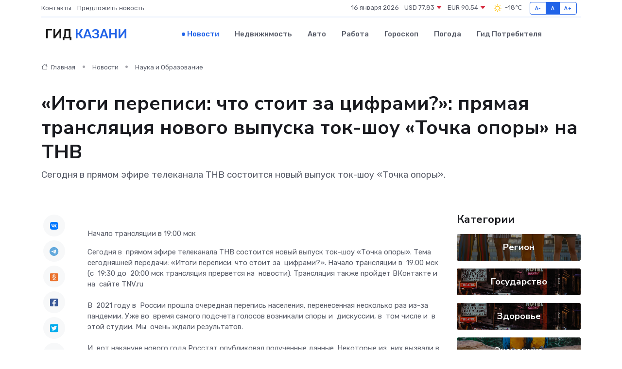

--- FILE ---
content_type: text/html; charset=UTF-8
request_url: https://kazan-gid.ru/news/nauka-i-obrazovanie/itogi-perepisi-chto-stoit-za-ciframi-pryamaya-translyaciya-novogo-vypuska-tok-shou-tochka-opory-na-tnv.htm
body_size: 9808
content:
<!DOCTYPE html>
<html lang="ru">
<head>
	<meta charset="utf-8">
	<meta name="csrf-token" content="KAuCIRcUrQWWlBH1h5C6UnTwny3IiFR9Nfko7CFy">
    <meta http-equiv="X-UA-Compatible" content="IE=edge">
    <meta name="viewport" content="width=device-width, initial-scale=1">
    <title>«Итоги переписи: что стоит за цифрами?»: прямая трансляция нового выпуска ток-шоу «Точка опоры» на ТНВ - новости Казани</title>
    <meta name="description" property="description" content="Сегодня в прямом эфире телеканала ТНВ состоится новый выпуск ток-шоу «Точка опоры».">
    
    <meta property="fb:pages" content="105958871990207" />
    <link rel="shortcut icon" type="image/x-icon" href="https://kazan-gid.ru/favicon.svg">
    <link rel="canonical" href="https://kazan-gid.ru/news/nauka-i-obrazovanie/itogi-perepisi-chto-stoit-za-ciframi-pryamaya-translyaciya-novogo-vypuska-tok-shou-tochka-opory-na-tnv.htm">
    <link rel="preconnect" href="https://fonts.gstatic.com">
    <link rel="dns-prefetch" href="https://fonts.googleapis.com">
    <link rel="dns-prefetch" href="https://pagead2.googlesyndication.com">
    <link rel="dns-prefetch" href="https://res.cloudinary.com">
    <link href="https://fonts.googleapis.com/css2?family=Nunito+Sans:wght@400;700&family=Rubik:wght@400;500;700&display=swap" rel="stylesheet">
    <link rel="stylesheet" type="text/css" href="https://kazan-gid.ru/assets/font-awesome/css/all.min.css">
    <link rel="stylesheet" type="text/css" href="https://kazan-gid.ru/assets/bootstrap-icons/bootstrap-icons.css">
    <link rel="stylesheet" type="text/css" href="https://kazan-gid.ru/assets/tiny-slider/tiny-slider.css">
    <link rel="stylesheet" type="text/css" href="https://kazan-gid.ru/assets/glightbox/css/glightbox.min.css">
    <link rel="stylesheet" type="text/css" href="https://kazan-gid.ru/assets/plyr/plyr.css">
    <link id="style-switch" rel="stylesheet" type="text/css" href="https://kazan-gid.ru/assets/css/style.css">
    <link rel="stylesheet" type="text/css" href="https://kazan-gid.ru/assets/css/style2.css">

    <meta name="twitter:card" content="summary">
    <meta name="twitter:site" content="@mysite">
    <meta name="twitter:title" content="«Итоги переписи: что стоит за цифрами?»: прямая трансляция нового выпуска ток-шоу «Точка опоры» на ТНВ - новости Казани">
    <meta name="twitter:description" content="Сегодня в прямом эфире телеканала ТНВ состоится новый выпуск ток-шоу «Точка опоры».">
    <meta name="twitter:creator" content="@mysite">
    <meta name="twitter:image:src" content="https://res.cloudinary.com/dozqggdqi/image/upload/wybkjjzym73walgmzgzm">
    <meta name="twitter:domain" content="kazan-gid.ru">
    <meta name="twitter:card" content="summary_large_image" /><meta name="twitter:image" content="https://res.cloudinary.com/dozqggdqi/image/upload/wybkjjzym73walgmzgzm">

    <meta property="og:url" content="http://kazan-gid.ru/news/nauka-i-obrazovanie/itogi-perepisi-chto-stoit-za-ciframi-pryamaya-translyaciya-novogo-vypuska-tok-shou-tochka-opory-na-tnv.htm">
    <meta property="og:title" content="«Итоги переписи: что стоит за цифрами?»: прямая трансляция нового выпуска ток-шоу «Точка опоры» на ТНВ - новости Казани">
    <meta property="og:description" content="Сегодня в прямом эфире телеканала ТНВ состоится новый выпуск ток-шоу «Точка опоры».">
    <meta property="og:type" content="website">
    <meta property="og:image" content="https://res.cloudinary.com/dozqggdqi/image/upload/wybkjjzym73walgmzgzm">
    <meta property="og:locale" content="ru_RU">
    <meta property="og:site_name" content="Гид Казани">
    

    <link rel="image_src" href="https://res.cloudinary.com/dozqggdqi/image/upload/wybkjjzym73walgmzgzm" />

    <link rel="alternate" type="application/rss+xml" href="https://kazan-gid.ru/feed" title="Казань: гид, новости, афиша">
        <script async src="https://pagead2.googlesyndication.com/pagead/js/adsbygoogle.js"></script>
    <script>
        (adsbygoogle = window.adsbygoogle || []).push({
            google_ad_client: "ca-pub-0899253526956684",
            enable_page_level_ads: true
        });
    </script>
        
    
    
    
    <script>if (window.top !== window.self) window.top.location.replace(window.self.location.href);</script>
    <script>if(self != top) { top.location=document.location;}</script>

<!-- Google tag (gtag.js) -->
<script async src="https://www.googletagmanager.com/gtag/js?id=G-71VQP5FD0J"></script>
<script>
  window.dataLayer = window.dataLayer || [];
  function gtag(){dataLayer.push(arguments);}
  gtag('js', new Date());

  gtag('config', 'G-71VQP5FD0J');
</script>
</head>
<body>
<script type="text/javascript" > (function(m,e,t,r,i,k,a){m[i]=m[i]||function(){(m[i].a=m[i].a||[]).push(arguments)}; m[i].l=1*new Date();k=e.createElement(t),a=e.getElementsByTagName(t)[0],k.async=1,k.src=r,a.parentNode.insertBefore(k,a)}) (window, document, "script", "https://mc.yandex.ru/metrika/tag.js", "ym"); ym(54009448, "init", {}); ym(86840228, "init", { clickmap:true, trackLinks:true, accurateTrackBounce:true, webvisor:true });</script> <noscript><div><img src="https://mc.yandex.ru/watch/54009448" style="position:absolute; left:-9999px;" alt="" /><img src="https://mc.yandex.ru/watch/86840228" style="position:absolute; left:-9999px;" alt="" /></div></noscript>
<script type="text/javascript">
    new Image().src = "//counter.yadro.ru/hit?r"+escape(document.referrer)+((typeof(screen)=="undefined")?"":";s"+screen.width+"*"+screen.height+"*"+(screen.colorDepth?screen.colorDepth:screen.pixelDepth))+";u"+escape(document.URL)+";h"+escape(document.title.substring(0,150))+";"+Math.random();
</script>
<!-- Rating@Mail.ru counter -->
<script type="text/javascript">
var _tmr = window._tmr || (window._tmr = []);
_tmr.push({id: "3138453", type: "pageView", start: (new Date()).getTime()});
(function (d, w, id) {
  if (d.getElementById(id)) return;
  var ts = d.createElement("script"); ts.type = "text/javascript"; ts.async = true; ts.id = id;
  ts.src = "https://top-fwz1.mail.ru/js/code.js";
  var f = function () {var s = d.getElementsByTagName("script")[0]; s.parentNode.insertBefore(ts, s);};
  if (w.opera == "[object Opera]") { d.addEventListener("DOMContentLoaded", f, false); } else { f(); }
})(document, window, "topmailru-code");
</script><noscript><div>
<img src="https://top-fwz1.mail.ru/counter?id=3138453;js=na" style="border:0;position:absolute;left:-9999px;" alt="Top.Mail.Ru" />
</div></noscript>
<!-- //Rating@Mail.ru counter -->

<header class="navbar-light navbar-sticky header-static">
    <div class="navbar-top d-none d-lg-block small">
        <div class="container">
            <div class="d-md-flex justify-content-between align-items-center my-1">
                <!-- Top bar left -->
                <ul class="nav">
                    <li class="nav-item">
                        <a class="nav-link ps-0" href="https://kazan-gid.ru/contacts">Контакты</a>
                    </li>
                    <li class="nav-item">
                        <a class="nav-link ps-0" href="https://kazan-gid.ru/sendnews">Предложить новость</a>
                    </li>
                    
                </ul>
                <!-- Top bar right -->
                <div class="d-flex align-items-center">
                    
                    <ul class="list-inline mb-0 text-center text-sm-end me-3">
						<li class="list-inline-item">
							<span>16 января 2026</span>
						</li>
                        <li class="list-inline-item">
                            <a class="nav-link px-0" href="https://kazan-gid.ru/currency">
                                <span>USD 77,83 <i class="bi bi-caret-down-fill text-danger"></i></span>
                            </a>
						</li>
                        <li class="list-inline-item">
                            <a class="nav-link px-0" href="https://kazan-gid.ru/currency">
                                <span>EUR 90,54 <i class="bi bi-caret-down-fill text-danger"></i></span>
                            </a>
						</li>
						<li class="list-inline-item">
                            <a class="nav-link px-0" href="https://kazan-gid.ru/pogoda">
                                <svg xmlns="http://www.w3.org/2000/svg" width="25" height="25" viewBox="0 0 30 30"><path fill="#FFC000" fill-rule="evenodd" d="M11.081 10.02L9.667 8.606a.5.5 0 0 0-.707 0l-.354.353a.502.502 0 0 0 0 .708l1.414 1.414a.502.502 0 0 0 .708 0l.353-.354a.5.5 0 0 0 0-.707m11.313 11.313l-1.414-1.414a.5.5 0 0 0-.707 0l-.353.354a.5.5 0 0 0 0 .707l1.414 1.414a.5.5 0 0 0 .707 0l.353-.353a.5.5 0 0 0 0-.708m-11.313-1.06l-.353-.354a.502.502 0 0 0-.708 0l-1.414 1.414a.502.502 0 0 0 0 .708l.354.353a.5.5 0 0 0 .707 0l1.414-1.414a.5.5 0 0 0 0-.707M22.394 8.959l-.353-.353a.5.5 0 0 0-.707 0L19.92 10.02a.5.5 0 0 0 0 .707l.353.354a.5.5 0 0 0 .707 0l1.414-1.414a.5.5 0 0 0 0-.708M8.5 14.75h-2a.5.5 0 0 0-.5.5v.5a.5.5 0 0 0 .5.5h2a.5.5 0 0 0 .5-.5v-.5a.5.5 0 0 0-.5-.5m16 0h-2a.5.5 0 0 0-.5.5v.5a.5.5 0 0 0 .5.5h2a.5.5 0 0 0 .5-.5v-.5a.5.5 0 0 0-.5-.5M15.75 22h-.5a.5.5 0 0 0-.5.5v2a.5.5 0 0 0 .5.5h.5a.5.5 0 0 0 .5-.5v-2a.5.5 0 0 0-.5-.5m0-16h-.5a.5.5 0 0 0-.5.5v2a.5.5 0 0 0 .5.5h.5a.5.5 0 0 0 .5-.5v-2a.5.5 0 0 0-.5-.5M10 15.5a5.5 5.5 0 1 0 11 0 5.5 5.5 0 0 0-11 0zm5.5-4c2.206 0 4 1.794 4 4s-1.794 4-4 4c-2.205 0-4-1.794-4-4s1.795-4 4-4zM0 0v30V0zm30 0v30V0z"></path></svg>
                                <span>-18&#8451;</span>
                            </a>
						</li>
					</ul>

                    <!-- Font size accessibility START -->
                    <div class="btn-group me-2" role="group" aria-label="font size changer">
                        <input type="radio" class="btn-check" name="fntradio" id="font-sm">
                        <label class="btn btn-xs btn-outline-primary mb-0" for="font-sm">A-</label>

                        <input type="radio" class="btn-check" name="fntradio" id="font-default" checked>
                        <label class="btn btn-xs btn-outline-primary mb-0" for="font-default">A</label>

                        <input type="radio" class="btn-check" name="fntradio" id="font-lg">
                        <label class="btn btn-xs btn-outline-primary mb-0" for="font-lg">A+</label>
                    </div>

                    
                </div>
            </div>
            <!-- Divider -->
            <div class="border-bottom border-2 border-primary opacity-1"></div>
        </div>
    </div>

    <!-- Logo Nav START -->
    <nav class="navbar navbar-expand-lg">
        <div class="container">
            <!-- Logo START -->
            <a class="navbar-brand" href="https://kazan-gid.ru" style="text-align: end;">
                
                			<span class="ms-2 fs-3 text-uppercase fw-normal">Гид <span style="color: #2163e8;">Казани</span></span>
                            </a>
            <!-- Logo END -->

            <!-- Responsive navbar toggler -->
            <button class="navbar-toggler ms-auto" type="button" data-bs-toggle="collapse"
                data-bs-target="#navbarCollapse" aria-controls="navbarCollapse" aria-expanded="false"
                aria-label="Toggle navigation">
                <span class="text-body h6 d-none d-sm-inline-block">Menu</span>
                <span class="navbar-toggler-icon"></span>
            </button>

            <!-- Main navbar START -->
            <div class="collapse navbar-collapse" id="navbarCollapse">
                <ul class="navbar-nav navbar-nav-scroll mx-auto">
                                        <li class="nav-item"> <a class="nav-link active" href="https://kazan-gid.ru/news">Новости</a></li>
                                        <li class="nav-item"> <a class="nav-link" href="https://kazan-gid.ru/realty">Недвижимость</a></li>
                                        <li class="nav-item"> <a class="nav-link" href="https://kazan-gid.ru/auto">Авто</a></li>
                                        <li class="nav-item"> <a class="nav-link" href="https://kazan-gid.ru/job">Работа</a></li>
                                        <li class="nav-item"> <a class="nav-link" href="https://kazan-gid.ru/horoscope">Гороскоп</a></li>
                                        <li class="nav-item"> <a class="nav-link" href="https://kazan-gid.ru/pogoda">Погода</a></li>
                                        <li class="nav-item"> <a class="nav-link" href="https://kazan-gid.ru/poleznoe">Гид потребителя</a></li>
                                    </ul>
            </div>
            <!-- Main navbar END -->

            
        </div>
    </nav>
    <!-- Logo Nav END -->
</header>
    <main>
        <!-- =======================
                Main content START -->
        <section class="pt-3 pb-lg-5">
            <div class="container" data-sticky-container>
                <div class="row">
                    <!-- Main Post START -->
                    <div class="col-lg-9">
                        <!-- Categorie Detail START -->
                        <div class="mb-4">
							<nav aria-label="breadcrumb" itemscope itemtype="http://schema.org/BreadcrumbList">
								<ol class="breadcrumb breadcrumb-dots">
									<li class="breadcrumb-item" itemprop="itemListElement" itemscope itemtype="http://schema.org/ListItem">
										<meta itemprop="name" content="Гид Казани">
										<meta itemprop="position" content="1">
										<meta itemprop="item" content="https://kazan-gid.ru">
										<a itemprop="url" href="https://kazan-gid.ru">
										<i class="bi bi-house me-1"></i> Главная
										</a>
									</li>
									<li class="breadcrumb-item" itemprop="itemListElement" itemscope itemtype="http://schema.org/ListItem">
										<meta itemprop="name" content="Новости">
										<meta itemprop="position" content="2">
										<meta itemprop="item" content="https://kazan-gid.ru/news">
										<a itemprop="url" href="https://kazan-gid.ru/news"> Новости</a>
									</li>
									<li class="breadcrumb-item" aria-current="page" itemprop="itemListElement" itemscope itemtype="http://schema.org/ListItem">
										<meta itemprop="name" content="Наука и Образование">
										<meta itemprop="position" content="3">
										<meta itemprop="item" content="https://kazan-gid.ru/news/nauka-i-obrazovanie">
										<a itemprop="url" href="https://kazan-gid.ru/news/nauka-i-obrazovanie"> Наука и Образование</a>
									</li>
									<li aria-current="page" itemprop="itemListElement" itemscope itemtype="http://schema.org/ListItem">
									<meta itemprop="name" content="«Итоги переписи: что стоит за цифрами?»: прямая трансляция нового выпуска ток-шоу «Точка опоры» на ТНВ">
									<meta itemprop="position" content="4" />
									<meta itemprop="item" content="https://kazan-gid.ru/news/nauka-i-obrazovanie/itogi-perepisi-chto-stoit-za-ciframi-pryamaya-translyaciya-novogo-vypuska-tok-shou-tochka-opory-na-tnv.htm">
									</li>
								</ol>
							</nav>
						
                        </div>
                    </div>
                </div>
                <div class="row align-items-center">
                                                        <!-- Content -->
                    <div class="col-md-12 mt-4 mt-md-0">
                                            <h1 class="display-6">«Итоги переписи: что стоит за цифрами?»: прямая трансляция нового выпуска ток-шоу «Точка опоры» на ТНВ</h1>
                        <p class="lead">Сегодня в прямом эфире телеканала ТНВ состоится новый выпуск ток-шоу «Точка опоры».</p>
                    </div>
				                                    </div>
            </div>
        </section>
        <!-- =======================
        Main START -->
        <section class="pt-0">
            <div class="container position-relative" data-sticky-container>
                <div class="row">
                    <!-- Left sidebar START -->
                    <div class="col-md-1">
                        <div class="text-start text-lg-center mb-5" data-sticky data-margin-top="80" data-sticky-for="767">
                            <style>
                                .fa-vk::before {
                                    color: #07f;
                                }
                                .fa-telegram::before {
                                    color: #64a9dc;
                                }
                                .fa-facebook-square::before {
                                    color: #3b5998;
                                }
                                .fa-odnoklassniki-square::before {
                                    color: #eb722e;
                                }
                                .fa-twitter-square::before {
                                    color: #00aced;
                                }
                                .fa-whatsapp::before {
                                    color: #65bc54;
                                }
                                .fa-viber::before {
                                    color: #7b519d;
                                }
                                .fa-moimir svg {
                                    background-color: #168de2;
                                    height: 18px;
                                    width: 18px;
                                    background-size: 18px 18px;
                                    border-radius: 4px;
                                    margin-bottom: 2px;
                                }
                            </style>
                            <ul class="nav text-white-force">
                                <li class="nav-item">
                                    <a class="nav-link icon-md rounded-circle m-1 p-0 fs-5 bg-light" href="https://vk.com/share.php?url=https://kazan-gid.ru/news/nauka-i-obrazovanie/itogi-perepisi-chto-stoit-za-ciframi-pryamaya-translyaciya-novogo-vypuska-tok-shou-tochka-opory-na-tnv.htm&title=«Итоги переписи: что стоит за цифрами?»: прямая трансляция нового выпуска ток-шоу «Точка опоры» на ТНВ - новости Казани&utm_source=share" rel="nofollow" target="_blank">
                                        <i class="fab fa-vk align-middle text-body"></i>
                                    </a>
                                </li>
                                <li class="nav-item">
                                    <a class="nav-link icon-md rounded-circle m-1 p-0 fs-5 bg-light" href="https://t.me/share/url?url=https://kazan-gid.ru/news/nauka-i-obrazovanie/itogi-perepisi-chto-stoit-za-ciframi-pryamaya-translyaciya-novogo-vypuska-tok-shou-tochka-opory-na-tnv.htm&text=«Итоги переписи: что стоит за цифрами?»: прямая трансляция нового выпуска ток-шоу «Точка опоры» на ТНВ - новости Казани&utm_source=share" rel="nofollow" target="_blank">
                                        <i class="fab fa-telegram align-middle text-body"></i>
                                    </a>
                                </li>
                                <li class="nav-item">
                                    <a class="nav-link icon-md rounded-circle m-1 p-0 fs-5 bg-light" href="https://connect.ok.ru/offer?url=https://kazan-gid.ru/news/nauka-i-obrazovanie/itogi-perepisi-chto-stoit-za-ciframi-pryamaya-translyaciya-novogo-vypuska-tok-shou-tochka-opory-na-tnv.htm&title=«Итоги переписи: что стоит за цифрами?»: прямая трансляция нового выпуска ток-шоу «Точка опоры» на ТНВ - новости Казани&utm_source=share" rel="nofollow" target="_blank">
                                        <i class="fab fa-odnoklassniki-square align-middle text-body"></i>
                                    </a>
                                </li>
                                <li class="nav-item">
                                    <a class="nav-link icon-md rounded-circle m-1 p-0 fs-5 bg-light" href="https://www.facebook.com/sharer.php?src=sp&u=https://kazan-gid.ru/news/nauka-i-obrazovanie/itogi-perepisi-chto-stoit-za-ciframi-pryamaya-translyaciya-novogo-vypuska-tok-shou-tochka-opory-na-tnv.htm&title=«Итоги переписи: что стоит за цифрами?»: прямая трансляция нового выпуска ток-шоу «Точка опоры» на ТНВ - новости Казани&utm_source=share" rel="nofollow" target="_blank">
                                        <i class="fab fa-facebook-square align-middle text-body"></i>
                                    </a>
                                </li>
                                <li class="nav-item">
                                    <a class="nav-link icon-md rounded-circle m-1 p-0 fs-5 bg-light" href="https://twitter.com/intent/tweet?text=«Итоги переписи: что стоит за цифрами?»: прямая трансляция нового выпуска ток-шоу «Точка опоры» на ТНВ - новости Казани&url=https://kazan-gid.ru/news/nauka-i-obrazovanie/itogi-perepisi-chto-stoit-za-ciframi-pryamaya-translyaciya-novogo-vypuska-tok-shou-tochka-opory-na-tnv.htm&utm_source=share" rel="nofollow" target="_blank">
                                        <i class="fab fa-twitter-square align-middle text-body"></i>
                                    </a>
                                </li>
                                <li class="nav-item">
                                    <a class="nav-link icon-md rounded-circle m-1 p-0 fs-5 bg-light" href="https://api.whatsapp.com/send?text=«Итоги переписи: что стоит за цифрами?»: прямая трансляция нового выпуска ток-шоу «Точка опоры» на ТНВ - новости Казани https://kazan-gid.ru/news/nauka-i-obrazovanie/itogi-perepisi-chto-stoit-za-ciframi-pryamaya-translyaciya-novogo-vypuska-tok-shou-tochka-opory-na-tnv.htm&utm_source=share" rel="nofollow" target="_blank">
                                        <i class="fab fa-whatsapp align-middle text-body"></i>
                                    </a>
                                </li>
                                <li class="nav-item">
                                    <a class="nav-link icon-md rounded-circle m-1 p-0 fs-5 bg-light" href="viber://forward?text=«Итоги переписи: что стоит за цифрами?»: прямая трансляция нового выпуска ток-шоу «Точка опоры» на ТНВ - новости Казани https://kazan-gid.ru/news/nauka-i-obrazovanie/itogi-perepisi-chto-stoit-za-ciframi-pryamaya-translyaciya-novogo-vypuska-tok-shou-tochka-opory-na-tnv.htm&utm_source=share" rel="nofollow" target="_blank">
                                        <i class="fab fa-viber align-middle text-body"></i>
                                    </a>
                                </li>
                                <li class="nav-item">
                                    <a class="nav-link icon-md rounded-circle m-1 p-0 fs-5 bg-light" href="https://connect.mail.ru/share?url=https://kazan-gid.ru/news/nauka-i-obrazovanie/itogi-perepisi-chto-stoit-za-ciframi-pryamaya-translyaciya-novogo-vypuska-tok-shou-tochka-opory-na-tnv.htm&title=«Итоги переписи: что стоит за цифрами?»: прямая трансляция нового выпуска ток-шоу «Точка опоры» на ТНВ - новости Казани&utm_source=share" rel="nofollow" target="_blank">
                                        <i class="fab fa-moimir align-middle text-body"><svg viewBox='0 0 24 24' xmlns='http://www.w3.org/2000/svg'><path d='M8.889 9.667a1.333 1.333 0 100-2.667 1.333 1.333 0 000 2.667zm6.222 0a1.333 1.333 0 100-2.667 1.333 1.333 0 000 2.667zm4.77 6.108l-1.802-3.028a.879.879 0 00-1.188-.307.843.843 0 00-.313 1.166l.214.36a6.71 6.71 0 01-4.795 1.996 6.711 6.711 0 01-4.792-1.992l.217-.364a.844.844 0 00-.313-1.166.878.878 0 00-1.189.307l-1.8 3.028a.844.844 0 00.312 1.166.88.88 0 001.189-.307l.683-1.147a8.466 8.466 0 005.694 2.18 8.463 8.463 0 005.698-2.184l.685 1.151a.873.873 0 001.189.307.844.844 0 00.312-1.166z' fill='#FFF' fill-rule='evenodd'/></svg></i>
                                    </a>
                                </li>
                                
                            </ul>
                        </div>
                    </div>
                    <!-- Left sidebar END -->

                    <!-- Main Content START -->
                    <div class="col-md-10 col-lg-8 mb-5">
                        <div class="mb-4">
                                                    </div>
                        <div itemscope itemtype="http://schema.org/NewsArticle">
                            <meta itemprop="headline" content="«Итоги переписи: что стоит за цифрами?»: прямая трансляция нового выпуска ток-шоу «Точка опоры» на ТНВ">
                            <meta itemprop="identifier" content="https://kazan-gid.ru/8392235">
                            <span itemprop="articleBody"><p> Начало трансляции в 19:00 мск <br> </p>

Сегодня в&nbsp; прямом эфире телеканала ТНВ состоится новый выпуск ток-шоу «Точка опоры». Тема сегодняшней передачи: «Итоги переписи: что стоит за&nbsp; цифрами?». Начало трансляции в&nbsp; 19:00 мск (с&nbsp; 19:30 до&nbsp; 20:00 мск трансляция прервется на&nbsp; новости). Трансляция также пройдет ВКонтакте и&nbsp; на&nbsp; сайте TNV.ru <br> <br> В&nbsp; 2021 году в&nbsp; России прошла очередная перепись населения, перенесенная несколько раз из-за пандемии. Уже во&nbsp; время самого подсчета голосов возникали споры и&nbsp; дискуссии, в&nbsp; том числе и&nbsp; в&nbsp; этой студии. Мы&nbsp; очень ждали результатов. <br> <br> И&nbsp; вот накануне нового года Росстат опубликовал полученные данные. Некоторые из&nbsp; них вызвали в&nbsp; нашей республике, не&nbsp; побоюсь этого слова, шок. Что&nbsp; же стоит за&nbsp; цифрами? Ответ на&nbsp; этот вопрос сегодня в&nbsp; прямом эфире попробуют дать журналист  Светлана Кадырова  и&nbsp; приглашенные гости. <br> <br> <br> <br>  Сегодня в&nbsp; студии:  
										
											
											

										
<br> <br>  Радик Римович Салихов  &nbsp; — директор Института истории им.&nbsp; Ш. Марджани Академии наук РТ, доктор исторических наук, член Национального Совета (Милли Шура) Всемирного конгресса татар; <br> <br>  Данис Фанисович Шакиров  &nbsp; — первый заместитель председателя Национального совета Всемирного конгресса татар&nbsp; — руководитель исполкома Всемирного конгресса татар, кандидат филологических наук, заслуженный работник культуры&nbsp; РТ; <br> <br>  Дамир Мавлявеевич Исхаков  &nbsp; — главный редактор журнала «Туган жир», доктор исторических наук, член Национального Совета (Милли Шура) Всемирного конгресса татар; <br> <br>  Гульнара Фаатовна Габдрахманова  &nbsp; — руководитель отдела этнологических исследований Института истории им.&nbsp; Марджани Академии наук Татарстана, доктор социологических наук; <br> <br>  Искандер Лерунович Измайлов  &nbsp; — ведущий научный сотрудник института истории им.&nbsp; Ш.Марджани Академии наук РТ, доктор исторических наук; <br> <br>  Раиль Равилович Фахрутдинов  &nbsp; — заведующий кафедрой исторического и&nbsp; обществоведческого образования Института международных отношений Казанского федерального университета, доктор исторических наук. <br> <br>  На&nbsp; интернет-связи:  <br> <br>  Салават Харисович Ахметзянов  &nbsp; — историк, социолог, научный руководитель Магнитогорского филиала Института истории им.&nbsp; Ш.Марджани&nbsp; АН РТ, кандидат философских наук (автор трёх книг об&nbsp; изначальной истории татар Магнитогорска, в&nbsp; том числе времен ТАССР).

<p> https://tnv.ru </p></span>
                        </div>
                                                                        <div><a href="https://tnv.ru/news/tatarstan/297544-itogi-perepisi-chto-stoit-za-tsiframi-pryamaya-translyatsiya-novogo-vypuska-tok-shou-tochka-opory-na/" target="_blank" rel="author">Источник</a></div>
                                                                        <div class="col-12 mt-3"><a href="https://kazan-gid.ru/sendnews">Предложить новость</a></div>
                        <div class="col-12 mt-5">
                            <h2 class="my-3">Последние новости</h2>
                            <div class="row gy-4">
                                <!-- Card item START -->
<div class="col-sm-6">
    <div class="card" itemscope="" itemtype="http://schema.org/BlogPosting">
        <!-- Card img -->
        <div class="position-relative">
                        <img class="card-img" src="https://res.cloudinary.com/dozqggdqi/image/upload/c_fill,w_420,h_315,q_auto,g_face/hu4ww1aalrme7undz9sz" alt="Как работает залог автомобиля: простыми словами о сложной процедуре" itemprop="image">
                    </div>
        <div class="card-body px-0 pt-3" itemprop="name">
            <h4 class="card-title" itemprop="headline"><a href="https://kazan-gid.ru/news/ekonomika/kak-rabotaet-zalog-avtomobilya-prostymi-slovami-o-slozhnoy-procedure.htm"
                    class="btn-link text-reset fw-bold" itemprop="url">Как работает залог автомобиля: простыми словами о сложной процедуре</a></h4>
            <p class="card-text" itemprop="articleBody">Подробный разбор того, как устроена процедура авто-залога, какие этапы проходит владелец и что важно знать заранее.</p>
        </div>
        <meta itemprop="author" content="Редактор"/>
        <meta itemscope itemprop="mainEntityOfPage" itemType="https://schema.org/WebPage" itemid="https://kazan-gid.ru/news/ekonomika/kak-rabotaet-zalog-avtomobilya-prostymi-slovami-o-slozhnoy-procedure.htm"/>
        <meta itemprop="dateModified" content="2025-12-04"/>
        <meta itemprop="datePublished" content="2025-12-04"/>
    </div>
</div>
<!-- Card item END -->
<!-- Card item START -->
<div class="col-sm-6">
    <div class="card" itemscope="" itemtype="http://schema.org/BlogPosting">
        <!-- Card img -->
        <div class="position-relative">
                        <img class="card-img" src="https://res.cloudinary.com/dozqggdqi/image/upload/c_fill,w_420,h_315,q_auto,g_face/hys5jfxv1y777xhwym67" alt="Что дают «категории» прав: А, B, C и CE – кому и зачем?" itemprop="image">
                    </div>
        <div class="card-body px-0 pt-3" itemprop="name">
            <h4 class="card-title" itemprop="headline"><a href="https://kazan-gid.ru/news/ekonomika/chto-dayut-kategorii-prav-a-b-c-i-ce-komu-i-zachem.htm"
                    class="btn-link text-reset fw-bold" itemprop="url">Что дают «категории» прав: А, B, C и CE – кому и зачем?</a></h4>
            <p class="card-text" itemprop="articleBody">Подробно разбираемся, какие водительские категории существуют, в каких случаях они необходимы и почему переподготовка становится важной частью профессионального и личного развития.</p>
        </div>
        <meta itemprop="author" content="Редактор"/>
        <meta itemscope itemprop="mainEntityOfPage" itemType="https://schema.org/WebPage" itemid="https://kazan-gid.ru/news/ekonomika/chto-dayut-kategorii-prav-a-b-c-i-ce-komu-i-zachem.htm"/>
        <meta itemprop="dateModified" content="2025-11-29"/>
        <meta itemprop="datePublished" content="2025-11-29"/>
    </div>
</div>
<!-- Card item END -->
<!-- Card item START -->
<div class="col-sm-6">
    <div class="card" itemscope="" itemtype="http://schema.org/BlogPosting">
        <!-- Card img -->
        <div class="position-relative">
                        <img class="card-img" src="https://res.cloudinary.com/dozqggdqi/image/upload/c_fill,w_420,h_315,q_auto,g_face/pbg4whgiyiokybl2nlz4" alt="Врачи ДРКБ и РКИБ спасли девочке жизнь после заражения столбняком" itemprop="image">
                    </div>
        <div class="card-body px-0 pt-3" itemprop="name">
            <h4 class="card-title" itemprop="headline"><a href="https://kazan-gid.ru/news/zdorove/vrachi-drkb-i-rkib-spasli-devochke-zhizn-posle-zarazheniya-stolbnyakom.htm"
                    class="btn-link text-reset fw-bold" itemprop="url">Врачи ДРКБ и РКИБ спасли девочке жизнь после заражения столбняком</a></h4>
            <p class="card-text" itemprop="articleBody">Врачи Республиканской клинической инфекционной и Детской республиканской клинической больниц Татарстана успешно вылечили ребёнка, заболевшего столбняком, сообщает пресс-служба РКИБ.</p>
        </div>
        <meta itemprop="author" content="Редактор"/>
        <meta itemscope itemprop="mainEntityOfPage" itemType="https://schema.org/WebPage" itemid="https://kazan-gid.ru/news/zdorove/vrachi-drkb-i-rkib-spasli-devochke-zhizn-posle-zarazheniya-stolbnyakom.htm"/>
        <meta itemprop="dateModified" content="2025-10-27"/>
        <meta itemprop="datePublished" content="2025-10-27"/>
    </div>
</div>
<!-- Card item END -->
<!-- Card item START -->
<div class="col-sm-6">
    <div class="card" itemscope="" itemtype="http://schema.org/BlogPosting">
        <!-- Card img -->
        <div class="position-relative">
            <img class="card-img" src="https://res.cloudinary.com/dzttx7cpc/image/upload/c_fill,w_420,h_315,q_auto,g_face/r7veu3ey8cqaawwwsw5m" alt="Пошаговое руководство: как грамотно оформить первый микрозайм" itemprop="image">
        </div>
        <div class="card-body px-0 pt-3" itemprop="name">
            <h4 class="card-title" itemprop="headline"><a href="https://simferopol-gid.ru/news/ekonomika/poshagovoe-rukovodstvo-kak-gramotno-oformit-pervyy-mikrozaym.htm" class="btn-link text-reset fw-bold" itemprop="url">Пошаговое руководство: как грамотно оформить первый микрозайм</a></h4>
            <p class="card-text" itemprop="articleBody">Как взять кредит с умом и не пожалеть об этом спустя пару месяцев</p>
        </div>
        <meta itemprop="author" content="Редактор"/>
        <meta itemscope itemprop="mainEntityOfPage" itemType="https://schema.org/WebPage" itemid="https://simferopol-gid.ru/news/ekonomika/poshagovoe-rukovodstvo-kak-gramotno-oformit-pervyy-mikrozaym.htm"/>
        <meta itemprop="dateModified" content="2026-01-16"/>
        <meta itemprop="datePublished" content="2026-01-16"/>
    </div>
</div>
<!-- Card item END -->
                            </div>
                        </div>
						<div class="col-12 bg-primary bg-opacity-10 p-2 mt-3 rounded">
							На этом сайте вы сможете узнать актуальные данные о <a href="https://arzamas-gid.ru/pogoda">погоде в Арзамасе</a>, включая прогнозы на ближайшие дни и часы
						</div>
                        <!-- Comments START -->
                        <div class="mt-5">
                            <h3>Комментарии (0)</h3>
                        </div>
                        <!-- Comments END -->
                        <!-- Reply START -->
                        <div>
                            <h3>Добавить комментарий</h3>
                            <small>Ваш email не публикуется. Обязательные поля отмечены *</small>
                            <form class="row g-3 mt-2">
                                <div class="col-md-6">
                                    <label class="form-label">Имя *</label>
                                    <input type="text" class="form-control" aria-label="First name">
                                </div>
                                <div class="col-md-6">
                                    <label class="form-label">Email *</label>
                                    <input type="email" class="form-control">
                                </div>
                                <div class="col-12">
                                    <label class="form-label">Текст комментария *</label>
                                    <textarea class="form-control" rows="3"></textarea>
                                </div>
                                <div class="col-12">
                                    <button type="submit" class="btn btn-primary">Оставить комментарий</button>
                                </div>
                            </form>
                        </div>
                        <!-- Reply END -->
                    </div>
                    <!-- Main Content END -->
                    <!-- Right sidebar START -->
                    <div class="col-lg-3 d-none d-lg-block">
                        <div data-sticky data-margin-top="80" data-sticky-for="991">
                            <!-- Categories -->
                            <div>
                                <h4 class="mb-3">Категории</h4>
                                                                    <!-- Category item -->
                                    <div class="text-center mb-3 card-bg-scale position-relative overflow-hidden rounded"
                                        style="background-image:url(https://kazan-gid.ru/assets/images/blog/4by3/07.jpg); background-position: center left; background-size: cover;">
                                        <div class="bg-dark-overlay-4 p-3">
                                            <a href="https://kazan-gid.ru/news/region"
                                                class="stretched-link btn-link fw-bold text-white h5">Регион</a>
                                        </div>
                                    </div>
                                                                    <!-- Category item -->
                                    <div class="text-center mb-3 card-bg-scale position-relative overflow-hidden rounded"
                                        style="background-image:url(https://kazan-gid.ru/assets/images/blog/4by3/01.jpg); background-position: center left; background-size: cover;">
                                        <div class="bg-dark-overlay-4 p-3">
                                            <a href="https://kazan-gid.ru/news/gosudarstvo"
                                                class="stretched-link btn-link fw-bold text-white h5">Государство</a>
                                        </div>
                                    </div>
                                                                    <!-- Category item -->
                                    <div class="text-center mb-3 card-bg-scale position-relative overflow-hidden rounded"
                                        style="background-image:url(https://kazan-gid.ru/assets/images/blog/4by3/01.jpg); background-position: center left; background-size: cover;">
                                        <div class="bg-dark-overlay-4 p-3">
                                            <a href="https://kazan-gid.ru/news/zdorove"
                                                class="stretched-link btn-link fw-bold text-white h5">Здоровье</a>
                                        </div>
                                    </div>
                                                                    <!-- Category item -->
                                    <div class="text-center mb-3 card-bg-scale position-relative overflow-hidden rounded"
                                        style="background-image:url(https://kazan-gid.ru/assets/images/blog/4by3/03.jpg); background-position: center left; background-size: cover;">
                                        <div class="bg-dark-overlay-4 p-3">
                                            <a href="https://kazan-gid.ru/news/ekonomika"
                                                class="stretched-link btn-link fw-bold text-white h5">Экономика</a>
                                        </div>
                                    </div>
                                                                    <!-- Category item -->
                                    <div class="text-center mb-3 card-bg-scale position-relative overflow-hidden rounded"
                                        style="background-image:url(https://kazan-gid.ru/assets/images/blog/4by3/05.jpg); background-position: center left; background-size: cover;">
                                        <div class="bg-dark-overlay-4 p-3">
                                            <a href="https://kazan-gid.ru/news/politika"
                                                class="stretched-link btn-link fw-bold text-white h5">Политика</a>
                                        </div>
                                    </div>
                                                                    <!-- Category item -->
                                    <div class="text-center mb-3 card-bg-scale position-relative overflow-hidden rounded"
                                        style="background-image:url(https://kazan-gid.ru/assets/images/blog/4by3/08.jpg); background-position: center left; background-size: cover;">
                                        <div class="bg-dark-overlay-4 p-3">
                                            <a href="https://kazan-gid.ru/news/nauka-i-obrazovanie"
                                                class="stretched-link btn-link fw-bold text-white h5">Наука и Образование</a>
                                        </div>
                                    </div>
                                                                    <!-- Category item -->
                                    <div class="text-center mb-3 card-bg-scale position-relative overflow-hidden rounded"
                                        style="background-image:url(https://kazan-gid.ru/assets/images/blog/4by3/02.jpg); background-position: center left; background-size: cover;">
                                        <div class="bg-dark-overlay-4 p-3">
                                            <a href="https://kazan-gid.ru/news/proisshestviya"
                                                class="stretched-link btn-link fw-bold text-white h5">Происшествия</a>
                                        </div>
                                    </div>
                                                                    <!-- Category item -->
                                    <div class="text-center mb-3 card-bg-scale position-relative overflow-hidden rounded"
                                        style="background-image:url(https://kazan-gid.ru/assets/images/blog/4by3/02.jpg); background-position: center left; background-size: cover;">
                                        <div class="bg-dark-overlay-4 p-3">
                                            <a href="https://kazan-gid.ru/news/religiya"
                                                class="stretched-link btn-link fw-bold text-white h5">Религия</a>
                                        </div>
                                    </div>
                                                                    <!-- Category item -->
                                    <div class="text-center mb-3 card-bg-scale position-relative overflow-hidden rounded"
                                        style="background-image:url(https://kazan-gid.ru/assets/images/blog/4by3/02.jpg); background-position: center left; background-size: cover;">
                                        <div class="bg-dark-overlay-4 p-3">
                                            <a href="https://kazan-gid.ru/news/kultura"
                                                class="stretched-link btn-link fw-bold text-white h5">Культура</a>
                                        </div>
                                    </div>
                                                                    <!-- Category item -->
                                    <div class="text-center mb-3 card-bg-scale position-relative overflow-hidden rounded"
                                        style="background-image:url(https://kazan-gid.ru/assets/images/blog/4by3/05.jpg); background-position: center left; background-size: cover;">
                                        <div class="bg-dark-overlay-4 p-3">
                                            <a href="https://kazan-gid.ru/news/sport"
                                                class="stretched-link btn-link fw-bold text-white h5">Спорт</a>
                                        </div>
                                    </div>
                                                                    <!-- Category item -->
                                    <div class="text-center mb-3 card-bg-scale position-relative overflow-hidden rounded"
                                        style="background-image:url(https://kazan-gid.ru/assets/images/blog/4by3/01.jpg); background-position: center left; background-size: cover;">
                                        <div class="bg-dark-overlay-4 p-3">
                                            <a href="https://kazan-gid.ru/news/obschestvo"
                                                class="stretched-link btn-link fw-bold text-white h5">Общество</a>
                                        </div>
                                    </div>
                                                            </div>
                        </div>
                    </div>
                    <!-- Right sidebar END -->
                </div>
        </section>
    </main>
<footer class="bg-dark pt-5">
    
    <!-- Footer copyright START -->
    <div class="bg-dark-overlay-3 mt-5">
        <div class="container">
            <div class="row align-items-center justify-content-md-between py-4">
                <div class="col-md-6">
                    <!-- Copyright -->
                    <div class="text-center text-md-start text-primary-hover text-muted">
                        &#169;2026 Казань. Все права защищены.
                    </div>
                </div>
                
            </div>
        </div>
    </div>
    <!-- Footer copyright END -->
    <script type="application/ld+json">
        {"@context":"https:\/\/schema.org","@type":"Organization","name":"\u041a\u0430\u0437\u0430\u043d\u044c - \u0433\u0438\u0434, \u043d\u043e\u0432\u043e\u0441\u0442\u0438, \u0430\u0444\u0438\u0448\u0430","url":"https:\/\/kazan-gid.ru","sameAs":["https:\/\/vk.com\/public207883816","https:\/\/t.me\/kazan_gid_ru"]}
    </script>
</footer>
<!-- Back to top -->
<div class="back-top"><i class="bi bi-arrow-up-short"></i></div>
<script src="https://kazan-gid.ru/assets/bootstrap/js/bootstrap.bundle.min.js"></script>
<script src="https://kazan-gid.ru/assets/tiny-slider/tiny-slider.js"></script>
<script src="https://kazan-gid.ru/assets/sticky-js/sticky.min.js"></script>
<script src="https://kazan-gid.ru/assets/glightbox/js/glightbox.min.js"></script>
<script src="https://kazan-gid.ru/assets/plyr/plyr.js"></script>
<script src="https://kazan-gid.ru/assets/js/functions.js"></script>
<script src="https://yastatic.net/share2/share.js" async></script>
<script defer src="https://static.cloudflareinsights.com/beacon.min.js/vcd15cbe7772f49c399c6a5babf22c1241717689176015" integrity="sha512-ZpsOmlRQV6y907TI0dKBHq9Md29nnaEIPlkf84rnaERnq6zvWvPUqr2ft8M1aS28oN72PdrCzSjY4U6VaAw1EQ==" data-cf-beacon='{"version":"2024.11.0","token":"71d6c21edf184fe5b3652c200820ce4c","r":1,"server_timing":{"name":{"cfCacheStatus":true,"cfEdge":true,"cfExtPri":true,"cfL4":true,"cfOrigin":true,"cfSpeedBrain":true},"location_startswith":null}}' crossorigin="anonymous"></script>
</body>
</html>


--- FILE ---
content_type: text/html; charset=utf-8
request_url: https://www.google.com/recaptcha/api2/aframe
body_size: 270
content:
<!DOCTYPE HTML><html><head><meta http-equiv="content-type" content="text/html; charset=UTF-8"></head><body><script nonce="4BOFSVSbN4GZ85dXKGxDeg">/** Anti-fraud and anti-abuse applications only. See google.com/recaptcha */ try{var clients={'sodar':'https://pagead2.googlesyndication.com/pagead/sodar?'};window.addEventListener("message",function(a){try{if(a.source===window.parent){var b=JSON.parse(a.data);var c=clients[b['id']];if(c){var d=document.createElement('img');d.src=c+b['params']+'&rc='+(localStorage.getItem("rc::a")?sessionStorage.getItem("rc::b"):"");window.document.body.appendChild(d);sessionStorage.setItem("rc::e",parseInt(sessionStorage.getItem("rc::e")||0)+1);localStorage.setItem("rc::h",'1768583765535');}}}catch(b){}});window.parent.postMessage("_grecaptcha_ready", "*");}catch(b){}</script></body></html>